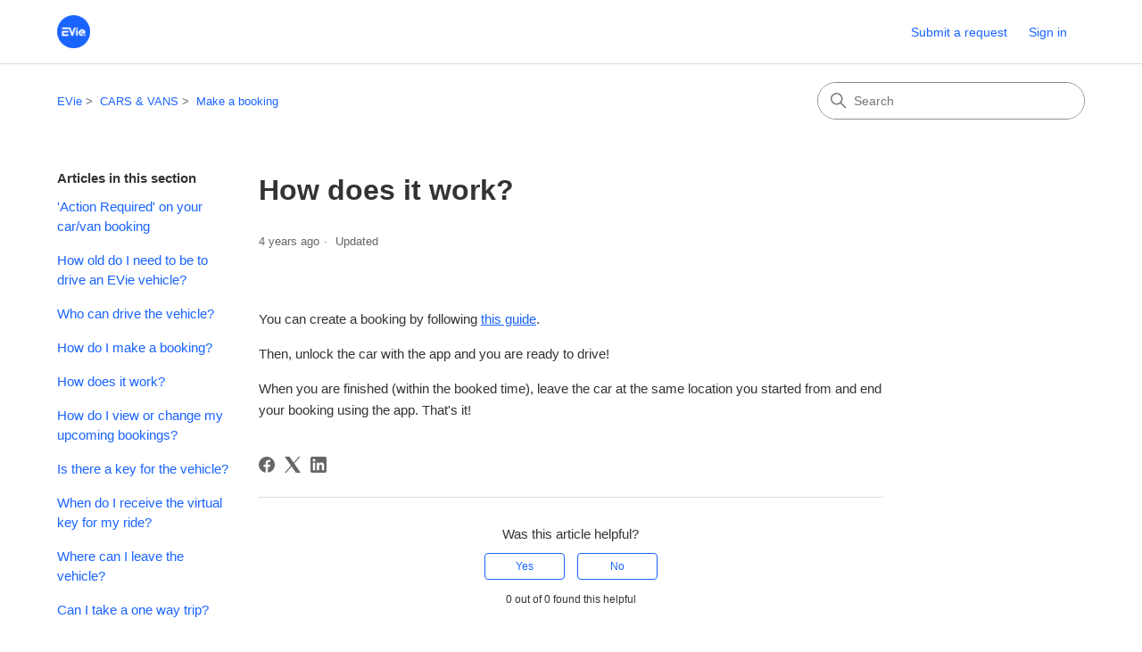

--- FILE ---
content_type: text/html; charset=utf-8
request_url: https://help.evieondemand.com/hc/en-gb/articles/1500010101442-How-does-it-work
body_size: 6797
content:
<!DOCTYPE html>
<html dir="ltr" lang="en-GB">
<head>
  <meta charset="utf-8" />
  <!-- v26833 -->


  <title>How does it work? &ndash; EVie</title>

  

  <meta name="description" content="You can create a booking by following this guide. Then, unlock the car with the app and you are ready to drive! When you are finished..." /><meta property="og:image" content="https://help.evieondemand.com/hc/theming_assets/01HZKZZ1XM9WRS8H2GD22706R9" />
<meta property="og:type" content="website" />
<meta property="og:site_name" content="EVie" />
<meta property="og:title" content="How does it work?" />
<meta property="og:description" content="You can create a booking by following this guide.
Then, unlock the car with the app and you are ready to drive!
When you are finished (within the booked time), leave the car at the same location yo..." />
<meta property="og:url" content="https://help.evieondemand.com/hc/en-gb/articles/1500010101442-How-does-it-work" />
<link rel="canonical" href="https://help.evieondemand.com/hc/en-gb/articles/1500010101442-How-does-it-work">
<link rel="alternate" hreflang="en-gb" href="https://help.evieondemand.com/hc/en-gb/articles/1500010101442-How-does-it-work">
<link rel="alternate" hreflang="x-default" href="https://help.evieondemand.com/hc/en-gb/articles/1500010101442-How-does-it-work">

  <link rel="stylesheet" href="//static.zdassets.com/hc/assets/application-f34d73e002337ab267a13449ad9d7955.css" media="all" id="stylesheet" />
  <link rel="stylesheet" type="text/css" href="/hc/theming_assets/10207474/360005370933/style.css?digest=48030527781139">

  <link rel="icon" type="image/x-icon" href="/hc/theming_assets/01HZKZZ22JCPC8KRTYSHG12SRF">

    

  <meta content="width=device-width, initial-scale=1.0" name="viewport" />
<!-- Make the translated search clear button label available for use in JS -->
<!-- See buildClearSearchButton() in script.js -->
<script type="text/javascript">window.searchClearButtonLabelLocalized = "Clear search";</script>
<script type="text/javascript">
  // Load ES module polyfill only for browsers that don't support ES modules
  if (!(HTMLScriptElement.supports && HTMLScriptElement.supports('importmap'))) {
    document.write('<script async src="/hc/theming_assets/01J4P39FQAM5Q475PSW8X355FE"><\/script>');
  }
</script>
<script type="importmap">
{
  "imports": {
    "new-request-form": "/hc/theming_assets/01KEEVH5YYPMWN98BS4NSAZ2HD",
    "flash-notifications": "/hc/theming_assets/01KEEVH5VSEF8RY12TT1T76P7S",
    "service-catalog": "/hc/theming_assets/01KEEVH600ENRFNJ7NRKPCMB4S",
    "approval-requests": "/hc/theming_assets/01KEEVH6370YHK2253508GPBAP",
    "approval-requests-translations": "/hc/theming_assets/01K22JYJMV2H2JRJ2NE2NMB4V9",
    "new-request-form-translations": "/hc/theming_assets/01K22JYJMT7A4RME8B7RC5NN4X",
    "service-catalog-translations": "/hc/theming_assets/01K22JYJJZCR0SMFNV53A0H3PY",
    "shared": "/hc/theming_assets/01KEEVH6605ZR41ZJMA0G4H602",
    "ticket-fields": "/hc/theming_assets/01KEEVH5ZZDTAAC099978D2EPA",
    "wysiwyg": "/hc/theming_assets/01KEEVH61EAVWWK5YTWR24PWBZ"
  }
}
</script>
<script type="module">
  import { renderFlashNotifications } from "flash-notifications";

  const settings = {"brand_color":"rgba(25, 99, 255, 1)","brand_text_color":"rgba(255, 255, 255, 1)","text_color":"rgba(51, 51, 51, 1)","link_color":"rgba(25, 99, 255, 1)","hover_link_color":"rgba(51, 51, 51, 1)","visited_link_color":"rgba(51, 51, 51, 1)","background_color":"rgba(255, 255, 255, 1)","heading_font":"Helvetica, Arial, sans-serif","text_font":"Helvetica, Arial, sans-serif","logo":"/hc/theming_assets/01HZKZZ1XM9WRS8H2GD22706R9","show_brand_name":false,"favicon":"/hc/theming_assets/01HZKZZ22JCPC8KRTYSHG12SRF","homepage_background_image":"/hc/theming_assets/01JA7SHFSS5JVBKC42YBKG4A70","community_background_image":"/hc/theming_assets/01HZKZZ3KVQA1BAC2DN5MEBF70","community_image":"/hc/theming_assets/01JA7SHFSS5JVBKC42YBKG4A70","service_catalog_hero_image":"/hc/theming_assets/01KEEVH8A9TPWEY2085HBZJ5Z0","instant_search":true,"scoped_kb_search":false,"scoped_community_search":false,"show_recent_activity":false,"show_articles_in_section":true,"show_article_author":false,"show_article_comments":false,"show_follow_article":false,"show_recently_viewed_articles":true,"show_related_articles":true,"show_article_sharing":true,"show_follow_section":false,"show_follow_post":false,"show_post_sharing":true,"show_follow_topic":false,"request_list_beta":false};
  const baseLocale = "en-gb";

  renderFlashNotifications(settings, baseLocale);
</script>

  
</head>
<body class="">
  
  
  

  <a class="skip-navigation" tabindex="1" href="#main-content">Skip to main content</a>

<header class="header">
  <div class="logo">
    <a title="Home" href="/hc/en-gb">
      <img src="/hc/theming_assets/01HZKZZ1XM9WRS8H2GD22706R9" alt="EVie Help Centre home page" />
      
    </a>
  </div>

  <div class="nav-wrapper-desktop">
    <nav class="user-nav" id="user-nav" aria-label="User navigation">
      <ul class="user-nav-list">
        <li></li>
        <li></li>
        <li><a class="submit-a-request" href="/hc/en-gb/requests/new">Submit a request</a></li>
        
          <li>
            <a class="sign-in" rel="nofollow" data-auth-action="signin" title="Opens a dialogue" role="button" href="https://evieondemand.zendesk.com/access?brand_id=360005370933&amp;return_to=https%3A%2F%2Fhelp.evieondemand.com%2Fhc%2Fen-gb%2Farticles%2F1500010101442-How-does-it-work">
              Sign in
            </a>
          </li>
        
      </ul>
    </nav>
    
  </div>

  <div class="nav-wrapper-mobile">
    <button class="menu-button-mobile" aria-controls="user-nav-mobile" aria-expanded="false" aria-label="Toggle navigation menu">
      
      <svg xmlns="http://www.w3.org/2000/svg" width="16" height="16" focusable="false" viewBox="0 0 16 16" class="icon-menu">
        <path fill="none" stroke="currentColor" stroke-linecap="round" d="M1.5 3.5h13m-13 4h13m-13 4h13"/>
      </svg>
    </button>
    <nav class="menu-list-mobile" id="user-nav-mobile" aria-expanded="false">
      <ul class="menu-list-mobile-items">
        
          <li class="item">
            <a rel="nofollow" data-auth-action="signin" title="Opens a dialogue" role="button" href="https://evieondemand.zendesk.com/access?brand_id=360005370933&amp;return_to=https%3A%2F%2Fhelp.evieondemand.com%2Fhc%2Fen-gb%2Farticles%2F1500010101442-How-does-it-work">
              Sign in
            </a>
          </li>
          <li class="nav-divider"></li>
        
        <li class="item"></li>
        <li class="item"><a class="submit-a-request" href="/hc/en-gb/requests/new">Submit a request</a></li>
        <li class="item"></li>
        <li class="nav-divider"></li>
        
      </ul>
    </nav>
  </div>

</header>


  <main role="main">
    <div class="container-divider"></div>
<div class="container">
  <div class="sub-nav">
    <nav aria-label="Current location">
  <ol class="breadcrumbs">
    
      <li>
        
          <a href="/hc/en-gb">EVie</a>
        
      </li>
    
      <li>
        
          <a href="/hc/en-gb/categories/1500001340982-CARS-VANS">CARS &amp; VANS</a>
        
      </li>
    
      <li>
        
          <a href="/hc/en-gb/sections/1500001899902-Make-a-booking">Make a booking</a>
        
      </li>
    
  </ol>
</nav>

    <div class="search-container">
      <svg xmlns="http://www.w3.org/2000/svg" width="12" height="12" focusable="false" viewBox="0 0 12 12" class="search-icon" aria-hidden="true">
        <circle cx="4.5" cy="4.5" r="4" fill="none" stroke="currentColor"/>
        <path stroke="currentColor" stroke-linecap="round" d="M11 11L7.5 7.5"/>
      </svg>
      <form role="search" class="search" data-search="" action="/hc/en-gb/search" accept-charset="UTF-8" method="get"><input type="hidden" name="utf8" value="&#x2713;" autocomplete="off" /><input type="search" name="query" id="query" placeholder="Search" aria-label="Search" /></form>
    </div>
  </div>

  <div class="article-container" id="article-container">
    <aside class="article-sidebar" aria-labelledby="section-articles-title">
      
        <div class="collapsible-sidebar">
          <button type="button" class="collapsible-sidebar-toggle" aria-labelledby="section-articles-title" aria-expanded="false">
            <svg xmlns="http://www.w3.org/2000/svg" width="20" height="20" focusable="false" viewBox="0 0 12 12" aria-hidden="true" class="collapsible-sidebar-toggle-icon chevron-icon">
              <path fill="none" stroke="currentColor" stroke-linecap="round" d="M3 4.5l2.6 2.6c.2.2.5.2.7 0L9 4.5"/>
            </svg>
            <svg xmlns="http://www.w3.org/2000/svg" width="20" height="20" focusable="false" viewBox="0 0 12 12" aria-hidden="true" class="collapsible-sidebar-toggle-icon x-icon">
              <path stroke="currentColor" stroke-linecap="round" d="M3 9l6-6m0 6L3 3"/>
            </svg>
          </button>
          <span id="section-articles-title" class="collapsible-sidebar-title sidenav-title">
            Articles in this section
          </span>
          <div class="collapsible-sidebar-body">
            <ul>
              
                <li>
                  <a href="/hc/en-gb/articles/16142912382099--Action-Required-on-your-car-van-booking" 
                     class="sidenav-item "
                     >
                       &#39;Action Required&#39; on your car/van booking
                  </a>
                </li>
              
                <li>
                  <a href="/hc/en-gb/articles/1500005025662-How-old-do-I-need-to-be-to-drive-an-EVie-vehicle" 
                     class="sidenav-item "
                     >
                       How old do I need to be to drive an EVie vehicle?
                  </a>
                </li>
              
                <li>
                  <a href="/hc/en-gb/articles/5289591000339-Who-can-drive-the-vehicle" 
                     class="sidenav-item "
                     >
                       Who can drive the vehicle?
                  </a>
                </li>
              
                <li>
                  <a href="/hc/en-gb/articles/1500010103662-How-do-I-make-a-booking" 
                     class="sidenav-item "
                     >
                       How do I make a booking?
                  </a>
                </li>
              
                <li>
                  <a href="/hc/en-gb/articles/1500010101442-How-does-it-work" 
                     class="sidenav-item current-article"
                     aria-current="page">
                       How does it work?
                  </a>
                </li>
              
                <li>
                  <a href="/hc/en-gb/articles/1500010108482-How-do-I-view-or-change-my-upcoming-bookings" 
                     class="sidenav-item "
                     >
                       How do I view or change my upcoming bookings?
                  </a>
                </li>
              
                <li>
                  <a href="/hc/en-gb/articles/1500010109702-Is-there-a-key-for-the-vehicle" 
                     class="sidenav-item "
                     >
                       Is there a key for the vehicle?
                  </a>
                </li>
              
                <li>
                  <a href="/hc/en-gb/articles/1500010111102-When-do-I-receive-the-virtual-key-for-my-ride" 
                     class="sidenav-item "
                     >
                       When do I receive the virtual key for my ride?
                  </a>
                </li>
              
                <li>
                  <a href="/hc/en-gb/articles/1500010144561-Where-can-I-leave-the-vehicle" 
                     class="sidenav-item "
                     >
                       Where can I leave the vehicle?
                  </a>
                </li>
              
                <li>
                  <a href="/hc/en-gb/articles/1500005028422-Can-I-take-a-one-way-trip" 
                     class="sidenav-item "
                     >
                       Can I take a one way trip?
                  </a>
                </li>
              
            </ul>
            
          </div>
        </div>
      
    </aside>

    <article id="main-content" class="article">
      <header class="article-header">
        <h1 title="How does it work?" class="article-title">
          How does it work?
          
        </h1>

        <div class="article-author">
          
          <div class="article-meta">
            

            <div class="meta-group">
              
                <span class="meta-data"><time datetime="2021-05-12T06:39:20Z" title="2021-05-12T06:39:20Z" data-datetime="relative">12 May 2021 06:39</time></span>
                <span class="meta-data">Updated</span>
              
            </div>
          </div>
        </div>

        
      </header>

      <section class="article-info">
        <div class="article-content">
          <div class="article-body"><p><span data-sheets-value="{&quot;1&quot;:2,&quot;2&quot;:&quot;Unlock the car with the app and you are ready to drive! When you completed your trip, leave the car at the same location you started from and finish your booking. &quot;}" data-sheets-userformat="{&quot;2&quot;:897,&quot;3&quot;:{&quot;1&quot;:0},&quot;10&quot;:1,&quot;11&quot;:4,&quot;12&quot;:0}">You can create a booking by following <a href="/hc/en-gb/articles/1500010103662" target="_self">this guide</a>.</span></p>
<p><span data-sheets-value="{&quot;1&quot;:2,&quot;2&quot;:&quot;Unlock the car with the app and you are ready to drive! When you completed your trip, leave the car at the same location you started from and finish your booking. &quot;}" data-sheets-userformat="{&quot;2&quot;:897,&quot;3&quot;:{&quot;1&quot;:0},&quot;10&quot;:1,&quot;11&quot;:4,&quot;12&quot;:0}">Then, unlock the car with the app and you are ready to drive!</span></p>
<p><span data-sheets-value="{&quot;1&quot;:2,&quot;2&quot;:&quot;Unlock the car with the app and you are ready to drive! When you completed your trip, leave the car at the same location you started from and finish your booking. &quot;}" data-sheets-userformat="{&quot;2&quot;:897,&quot;3&quot;:{&quot;1&quot;:0},&quot;10&quot;:1,&quot;11&quot;:4,&quot;12&quot;:0}">When you are finished (within the booked time), leave the car at the same location you started from and end your booking using the app. That's it!</span></p></div>

          

          
        </div>
      </section>

      <footer>
        <div class="article-footer">
          
            <div class="article-share">
  <ul class="share">
    <li>
      <a href="https://www.facebook.com/share.php?title=How+does+it+work%3F&u=https%3A%2F%2Fhelp.evieondemand.com%2Fhc%2Fen-gb%2Farticles%2F1500010101442-How-does-it-work" class="share-facebook" aria-label="Facebook">
        <svg xmlns="http://www.w3.org/2000/svg" width="12" height="12" focusable="false" viewBox="0 0 12 12" aria-label="Share this page on Facebook">
          <path fill="currentColor" d="M6 0a6 6 0 01.813 11.945V7.63h1.552l.244-1.585H6.812v-.867c0-.658.214-1.242.827-1.242h.985V2.55c-.173-.024-.538-.075-1.23-.075-1.444 0-2.29.767-2.29 2.513v1.055H3.618v1.585h1.484v4.304A6.001 6.001 0 016 0z"/>
        </svg>
      </a>
    </li>
    <li>
      <a href="https://twitter.com/share?lang=en&text=How+does+it+work%3F&url=https%3A%2F%2Fhelp.evieondemand.com%2Fhc%2Fen-gb%2Farticles%2F1500010101442-How-does-it-work" class="share-twitter" aria-label="X Corp">
        <svg xmlns="http://www.w3.org/2000/svg" width="12" height="12" focusable="false" viewBox="0 0 12 12" aria-label="Share this page on X Corp">
          <path fill="currentColor" d="M.0763914 0 3.60864 0 6.75369 4.49755 10.5303 0 11.6586 0 7.18498 5.11431 12 12 8.46775 12 5.18346 7.30333 1.12825 12 0 12 4.7531 6.6879z"/>
        </svg>
      </a>
    </li>
    <li>
      <a href="https://www.linkedin.com/shareArticle?mini=true&source=EVie+%2F+Home+James&title=How+does+it+work%3F&url=https%3A%2F%2Fhelp.evieondemand.com%2Fhc%2Fen-gb%2Farticles%2F1500010101442-How-does-it-work" class="share-linkedin" aria-label="LinkedIn">
        <svg xmlns="http://www.w3.org/2000/svg" width="12" height="12" focusable="false" viewBox="0 0 12 12" aria-label="Share this page on LinkedIn">
          <path fill="currentColor" d="M10.8 0A1.2 1.2 0 0112 1.2v9.6a1.2 1.2 0 01-1.2 1.2H1.2A1.2 1.2 0 010 10.8V1.2A1.2 1.2 0 011.2 0h9.6zM8.09 4.356a1.87 1.87 0 00-1.598.792l-.085.133h-.024v-.783H4.676v5.727h1.778V7.392c0-.747.142-1.47 1.068-1.47.913 0 .925.854.925 1.518v2.785h1.778V7.084l-.005-.325c-.05-1.38-.456-2.403-2.13-2.403zm-4.531.142h-1.78v5.727h1.78V4.498zm-.89-2.846a1.032 1.032 0 100 2.064 1.032 1.032 0 000-2.064z"/>
        </svg>
      </a>
    </li>
  </ul>

</div>
          
          
        </div>
        
          <div class="article-votes">
            <h2 class="article-votes-question" id="article-votes-label">Was this article helpful?</h2>
            <div class="article-votes-controls" role="group" aria-labelledby="article-votes-label">
              <button type="button" class="button article-vote article-vote-up" data-auth-action="signin" aria-label="This article was helpful" aria-pressed="false">Yes</button>
              <button type="button" class="button article-vote article-vote-down" data-auth-action="signin" aria-label="This article was not helpful" aria-pressed="false">No</button>
            </div>
            <small class="article-votes-count">
              <span class="article-vote-label">0 out of 0 found this helpful</span>
            </small>
          </div>
        

        <div class="article-more-questions">
          Have more questions? <a href="/hc/en-gb/requests/new">Submit a request</a>
        </div>
        <div class="article-return-to-top">
          <a href="#article-container">
            Return to top
            <svg xmlns="http://www.w3.org/2000/svg" class="article-return-to-top-icon" width="20" height="20" focusable="false" viewBox="0 0 12 12" aria-hidden="true">
              <path fill="none" stroke="currentColor" stroke-linecap="round" d="M3 4.5l2.6 2.6c.2.2.5.2.7 0L9 4.5"/>
            </svg>
          </a>
        </div>
      </footer>

      <div class="article-relatives">
        
          <div data-recent-articles></div>
        
        
          
  <section class="related-articles">
    
      <h2 class="related-articles-title">Related articles</h2>
    
    <ul>
      
        <li>
          <a href="/hc/en-gb/related/click?data=[base64]%3D--665df51a394a185f183eba96d5b40a0467b38a58" rel="nofollow">How do I make a booking?</a>
        </li>
      
        <li>
          <a href="/hc/en-gb/related/click?data=[base64]%3D--6ccc8576458eaa2cb693d2060eec1d7e98db3df1" rel="nofollow">Where can I leave the vehicle?</a>
        </li>
      
        <li>
          <a href="/hc/en-gb/related/click?data=[base64]" rel="nofollow">Is there a key for the vehicle?</a>
        </li>
      
        <li>
          <a href="/hc/en-gb/related/click?data=[base64]%3D--ac1671446ed252e8ec4ec067fb3e3daed8fc1079" rel="nofollow">Car parking and vehicle charging</a>
        </li>
      
        <li>
          <a href="/hc/en-gb/related/click?data=BAh7CjobZGVzdGluYXRpb25fYXJ0aWNsZV9pZGwrCBNNMZTPBDoYcmVmZXJyZXJfYXJ0aWNsZV9pZGwrCMK6kT9dAToLbG9jYWxlSSIKZW4tZ2IGOgZFVDoIdXJsSSI%2FL2hjL2VuLWdiL2FydGljbGVzLzUyODk1OTEwMDAzMzktV2hvLWNhbi1kcml2ZS10aGUtdmVoaWNsZQY7CFQ6CXJhbmtpCg%3D%3D--ffd4d2d7f185afcdb438ce53df17e8793465e6d9" rel="nofollow">Who can drive the vehicle?</a>
        </li>
      
    </ul>
  </section>


        
      </div>
      
    </article>
  </div>
</div>

  </main>

  <footer class="footer">
  <div class="footer-inner">
    <a title="Home" href="/hc/en-gb">EVie</a>

    <div class="footer-language-selector">
      
    </div>
  </div>
</footer>


    <div class="powered-by-zendesk">
  <svg xmlns="http://www.w3.org/2000/svg" width="26" height="26" focusable="false" viewBox="0 0 26 26">
    <path d="M12 8.2v14.5H0zM12 3c0 3.3-2.7 6-6 6S0 6.3 0 3h12zm2 19.7c0-3.3 2.7-6 6-6s6 2.7 6 6H14zm0-5.2V3h12z"/>
  </svg>

  <a href="https://www.zendesk.co.uk/service/help-center/?utm_source=helpcenter&utm_medium=poweredbyzendesk&utm_campaign=text&utm_content=EVie+%2F+Home+James" target="_blank" rel="nofollow">Powered by Zendesk</a>
</div>


  <!-- / -->

  
  <script src="//static.zdassets.com/hc/assets/en-gb.0effdf09bde57a2e0f87.js"></script>
  

  <script type="text/javascript">
  /*

    Greetings sourcecode lurker!

    This is for internal Zendesk and legacy usage,
    we don't support or guarantee any of these values
    so please don't build stuff on top of them.

  */

  HelpCenter = {};
  HelpCenter.account = {"subdomain":"evieondemand","environment":"production","name":"EVie / Home James"};
  HelpCenter.user = {"identifier":"da39a3ee5e6b4b0d3255bfef95601890afd80709","email":null,"name":"","role":"anonymous","avatar_url":"https://assets.zendesk.com/hc/assets/default_avatar.png","is_admin":false,"organizations":[],"groups":[]};
  HelpCenter.internal = {"asset_url":"//static.zdassets.com/hc/assets/","web_widget_asset_composer_url":"https://static.zdassets.com/ekr/snippet.js","current_session":{"locale":"en-gb","csrf_token":null,"shared_csrf_token":null},"usage_tracking":{"event":"article_viewed","data":"[base64]--74c8ecc9821b049494ba9a2e15ff2c8d7f4f57e0","url":"https://help.evieondemand.com/hc/activity"},"current_record_id":"1500010101442","current_record_url":"/hc/en-gb/articles/1500010101442-How-does-it-work","current_record_title":"How does it work?","current_text_direction":"ltr","current_brand_id":360005370933,"current_brand_name":"EVie / Home James","current_brand_url":"https://evieondemand.zendesk.com","current_brand_active":true,"current_path":"/hc/en-gb/articles/1500010101442-How-does-it-work","show_autocomplete_breadcrumbs":true,"user_info_changing_enabled":false,"has_user_profiles_enabled":false,"has_end_user_attachments":true,"user_aliases_enabled":false,"has_anonymous_kb_voting":false,"has_multi_language_help_center":false,"show_at_mentions":false,"embeddables_config":{"embeddables_web_widget":false,"embeddables_help_center_auth_enabled":false,"embeddables_connect_ipms":false},"answer_bot_subdomain":"static","gather_plan_state":"not_started","has_article_verification":false,"has_gather":false,"has_ckeditor":true,"has_community_enabled":false,"has_community_badges":false,"has_community_post_content_tagging":false,"has_gather_content_tags":false,"has_guide_content_tags":false,"has_user_segments":false,"has_answer_bot_web_form_enabled":false,"has_garden_modals":false,"theming_cookie_key":"hc-da39a3ee5e6b4b0d3255bfef95601890afd80709-2-preview","is_preview":false,"has_search_settings_in_plan":true,"theming_api_version":4,"theming_settings":{"brand_color":"rgba(25, 99, 255, 1)","brand_text_color":"rgba(255, 255, 255, 1)","text_color":"rgba(51, 51, 51, 1)","link_color":"rgba(25, 99, 255, 1)","hover_link_color":"rgba(51, 51, 51, 1)","visited_link_color":"rgba(51, 51, 51, 1)","background_color":"rgba(255, 255, 255, 1)","heading_font":"Helvetica, Arial, sans-serif","text_font":"Helvetica, Arial, sans-serif","logo":"/hc/theming_assets/01HZKZZ1XM9WRS8H2GD22706R9","show_brand_name":false,"favicon":"/hc/theming_assets/01HZKZZ22JCPC8KRTYSHG12SRF","homepage_background_image":"/hc/theming_assets/01JA7SHFSS5JVBKC42YBKG4A70","community_background_image":"/hc/theming_assets/01HZKZZ3KVQA1BAC2DN5MEBF70","community_image":"/hc/theming_assets/01JA7SHFSS5JVBKC42YBKG4A70","service_catalog_hero_image":"/hc/theming_assets/01KEEVH8A9TPWEY2085HBZJ5Z0","instant_search":true,"scoped_kb_search":false,"scoped_community_search":false,"show_recent_activity":false,"show_articles_in_section":true,"show_article_author":false,"show_article_comments":false,"show_follow_article":false,"show_recently_viewed_articles":true,"show_related_articles":true,"show_article_sharing":true,"show_follow_section":false,"show_follow_post":false,"show_post_sharing":true,"show_follow_topic":false,"request_list_beta":false},"has_pci_credit_card_custom_field":false,"help_center_restricted":false,"is_assuming_someone_else":false,"flash_messages":[],"user_photo_editing_enabled":true,"user_preferred_locale":"en-gb","base_locale":"en-gb","login_url":"https://evieondemand.zendesk.com/access?brand_id=360005370933\u0026return_to=https%3A%2F%2Fhelp.evieondemand.com%2Fhc%2Fen-gb%2Farticles%2F1500010101442-How-does-it-work","has_alternate_templates":false,"has_custom_statuses_enabled":true,"has_hc_generative_answers_setting_enabled":true,"has_generative_search_with_zgpt_enabled":false,"has_suggested_initial_questions_enabled":false,"has_guide_service_catalog":false,"has_service_catalog_search_poc":false,"has_service_catalog_itam":false,"has_csat_reverse_2_scale_in_mobile":false,"has_knowledge_navigation":false,"has_unified_navigation":false,"has_csat_bet365_branding":false,"version":"v26833","dev_mode":false};
</script>

  
  
  <script src="//static.zdassets.com/hc/assets/hc_enduser-2a5c7d395cc5df83aeb04ab184a4dcef.js"></script>
  <script type="text/javascript" src="/hc/theming_assets/10207474/360005370933/script.js?digest=48030527781139"></script>
  
</body>
</html>